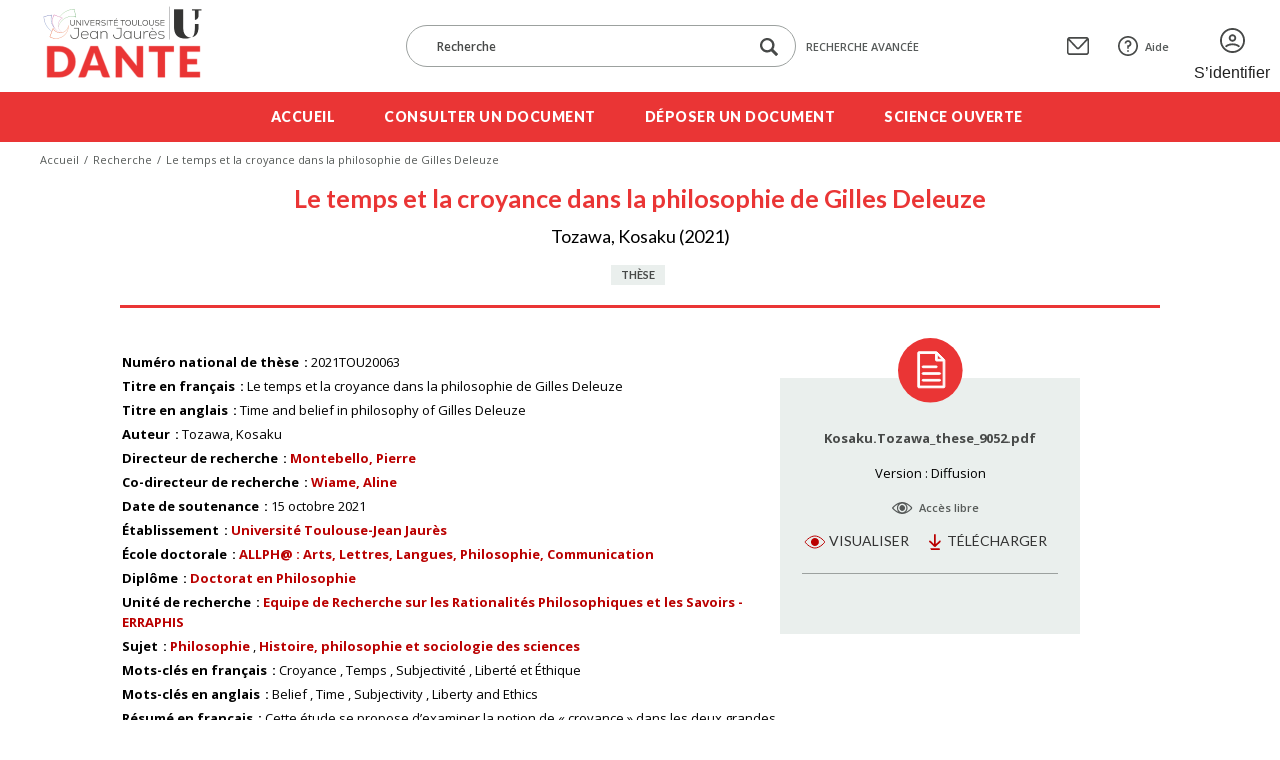

--- FILE ---
content_type: text/html; charset=UTF-8
request_url: https://dante.univ-tlse2.fr/s/fr/item/13096
body_size: 9441
content:
<!DOCTYPE html><html lang="fr">    <head>
        <meta charset="utf-8">
<meta name="viewport" content="width&#x3D;device-width,&#x20;initial-scale&#x3D;1">        <title>Le temps et la croyance dans la philosophie de Gilles Deleuze · Dante · Dante</title>        <meta name="theme-color" content="#000"/>
        <meta name="apple-mobile-web-app-status-bar-style" content="#000"/>
        <link rel="icon shortcut" type="image/png" href="/themes/dante/asset/img/logo/favicon.png"/>
                <link rel="icon">
<link href="https&#x3A;&#x2F;&#x2F;fonts.googleapis.com&#x2F;css2&#x3F;family&#x3D;Lato&#x3A;wght&#x40;400&#x3B;700&#x3B;900&amp;family&#x3D;Open&#x2B;Sans&#x3A;ital,wght&#x40;0,400&#x3B;0,600&#x3B;0,700&#x3B;1,400&#x3B;1,600&#x3B;1,800&amp;display&#x3D;swap" media="screen" rel="stylesheet" type="text&#x2F;css">
<link href="&#x2F;application&#x2F;asset&#x2F;vendor&#x2F;chosen-js&#x2F;chosen.min.css&#x3F;v&#x3D;4.1.1" media="screen" rel="stylesheet" type="text&#x2F;css">
<link href="&#x2F;application&#x2F;asset&#x2F;css&#x2F;iconfonts.css&#x3F;v&#x3D;4.1.1" media="screen" rel="stylesheet" type="text&#x2F;css">
<link href="&#x2F;themes&#x2F;dante&#x2F;asset&#x2F;css&#x2F;omeka.css&#x3F;v&#x3D;3.4.15-dante" media="screen" rel="stylesheet" type="text&#x2F;css">
<link href="&#x2F;modules&#x2F;AdvancedSearch&#x2F;asset&#x2F;css&#x2F;search.css&#x3F;v&#x3D;3.4.54" media="screen" rel="stylesheet" type="text&#x2F;css">
<link href="&#x2F;modules&#x2F;DataTypeRdf&#x2F;asset&#x2F;css&#x2F;data-type-rdf-fix.css&#x3F;v&#x3D;3.4.14" media="screen" rel="stylesheet" type="text&#x2F;css">
<link href="&#x2F;themes&#x2F;dante&#x2F;asset&#x2F;css&#x2F;styles.css&#x3F;v&#x3D;3.4.15-dante" media="screen" rel="stylesheet" type="text&#x2F;css">
<link href="&#x2F;themes&#x2F;dante&#x2F;asset&#x2F;css&#x2F;custom.css&#x3F;v&#x3D;3.4.15-dante" media="screen" rel="stylesheet" type="text&#x2F;css">        <style type="text/css" media="screen">
<!--
li a.logoutlink { display:none; }
-->
</style>                            <style>
                a.logo-header { background-image: url(https://dante.univ-tlse2.fr/files/asset/39ed04546c765936a44daa21f7068914755d6380.png); }
            </style>
                <script  src="https&#x3A;&#x2F;&#x2F;code.jquery.com&#x2F;jquery-3.6.2.min.js"></script>
<script  defer="defer" src="&#x2F;modules&#x2F;AdvancedSearch&#x2F;asset&#x2F;js&#x2F;global.js&#x3F;v&#x3D;3.4.54"></script>
<script  defer="defer" src="&#x2F;application&#x2F;asset&#x2F;vendor&#x2F;chosen-js&#x2F;chosen.jquery.min.js&#x3F;v&#x3D;4.1.1"></script>
<script  defer="defer" src="&#x2F;modules&#x2F;Common&#x2F;asset&#x2F;vendor&#x2F;jquery-autocomplete&#x2F;jquery.autocomplete.min.js&#x3F;v&#x3D;3.4.74"></script>
<script  defer="defer" src="&#x2F;modules&#x2F;AdvancedSearch&#x2F;asset&#x2F;js&#x2F;search.js&#x3F;v&#x3D;3.4.54"></script>
<script  defer="defer" src="&#x2F;themes&#x2F;dante&#x2F;asset&#x2F;js&#x2F;top.js&#x3F;v&#x3D;3.4.15-dante"></script>
<script  defer="defer" src="&#x2F;themes&#x2F;dante&#x2F;asset&#x2F;js&#x2F;scripts.js&#x3F;v&#x3D;3.4.15-dante"></script>    <!-- Matomo -->
<script>
  var _paq = window._paq = window._paq || [];
  /* tracker methods like "setCustomDimension" should be called before "trackPageView" */
  _paq.push(['trackPageView']);
  _paq.push(['enableLinkTracking']);
  (function() {
    var u="https://sumatra.univ-tlse2.fr/";
    _paq.push(['setTrackerUrl', u+'matomo.php']);
    _paq.push(['setSiteId', '96']);
    var d=document, g=d.createElement('script'), s=d.getElementsByTagName('script')[0];
    g.async=true; g.src=u+'matomo.js'; s.parentNode.insertBefore(g,s);
  })();
</script>
<!-- End Matomo Code --></head>
    <body class="item&#x20;resource&#x20;show&#x20;body-inner">                <header>
            <div class="header-top content-with-margin">
                <div class="hamburger-parent">
                    <div class="hamburger">
                        <a href="#" class="c-hamburger c-hamburger--htx open-header-menu">
                            <span>Toggle menu</span>
                        </a>
                    </div>
                </div>
                <a href="/s/fr" class="site-title logo-header" title=Dante></a>
                <div class="search-form-mask">
                    
<div class="search-form-parent">
    <form method="GET" id="form-search-simple" class="search-form&#x20;form-search&#x20;form-search-simple&#x20;search-form" action="&#x2F;s&#x2F;fr&#x2F;recherche">        <div class="form-input-and-buttons">
            <input type="search" name="q" placeholder="Recherche" aria-label="Recherche" class="&#x20;autosuggest&#x20;search-text" data-autosuggest-url="&#x2F;s&#x2F;fr&#x2F;recherche&#x2F;suggest" value="">            <div class="form-buttons">
                <button type="submit" class="icon-search-btn" aria-label="Lancer la recherche dans le corpus">
                    <span class="icon-loupe"></span>
                </button>
                            </div>
        </div>
    </form>        <a href="/s/fr/recherche" class="advanced-search-link">
        Recherche avancée    </a>
</div>
                </div>
                <div class="header-top-links">
                    <a href="" class="search-menu-toggle"><span>Menu recherche</span></a>
                                        <a href="&#x2F;s&#x2F;fr&#x2F;page&#x2F;contact" class="contact-link"><span>Contact</span></a>
                                                            <a href="&#x2F;s&#x2F;fr&#x2F;page&#x2F;aide" class="support-link"><span>Aide</span></a>
                                                            <a href="/s/fr/guest/login" class="login-link"><span>S’identifier</span></a>
                                    </div>
            </div>
            <div class="header-bottom">
                <ul class="content-with-margin">
    <li>
        <a href="&#x2F;s&#x2F;fr&#x2F;page&#x2F;accueil">Accueil</a>
    </li>
    <li>
        <a href="&#x2F;s&#x2F;fr&#x2F;recherche">Consulter un document</a>
    </li>
    <li>
        <a href="&#x2F;s&#x2F;fr&#x2F;guest&#x2F;login&#x3F;redirect&#x3D;&#x2F;s&#x2F;fr&#x2F;contribution&#x2F;add">Déposer un document</a>
    </li>
    <li>
        <a href="&#x2F;s&#x2F;fr&#x2F;page&#x2F;science-ouverte">Science ouverte</a>
    </li>
</ul>            </div>
        </header>
                <nav class="breadcrumbs content-with-margin">
            <nav class="breadcrumbs content-with-margin">
    <ul>
        <li><a href="/s/fr">Accueil</a></li>
        <li><a href="/s/fr/recherche">Recherche</a></li>
        <li><span>Le temps et la croyance dans la philosophie de Gilles Deleuze</span></li>
    </ul>
</nav>        </nav>
                        <main id="content" role="main" class="content-with-margin item-content">
            
<div class="content">

    
    <div class="item-content-header">
        <h1><span class="title">Le temps et la croyance dans la philosophie de Gilles Deleuze</span></h1>        <ul class="authors-and-date">Tozawa, Kosaku (2021)</ul>
        <div class="document-type-and-access">
            <div class="document-type">Thèse</div>
                    </div>
    </div>

    <div class="resource-metadata-and-document-parts">
        <ul class="resource-metadata">
            
<dl>
    <div class="property">
        <dt>
        Numéro national de thèse                </dt>
                                <dd class="value literal" lang="">
                        <span class="value-content">2021TOU20063</span>
                                            </dd>
            </div>
    <div class="property">
        <dt>
        Titre en français                </dt>
                                <dd class="value literal" lang="fra">
                        <span class="value-content">Le temps et la croyance dans la philosophie de Gilles Deleuze</span>
                                            </dd>
            </div>
    <div class="property">
        <dt>
        Titre en anglais                </dt>
                                <dd class="value literal" lang="eng">
                        <span class="value-content">Time and belief in philosophy of Gilles Deleuze</span>
                                            </dd>
            </div>
    <div class="property">
        <dt>
        Auteur                </dt>
                                <dd class="value literal" lang="">
                        <span class="value-content">Tozawa, Kosaku</span>
                                            </dd>
            </div>
    <div class="property">
        <dt>
        Directeur de recherche                </dt>
                                <dd class="value literal" lang="">
                        <span class="value-content"><a class="metadata-search-link" href="&#x2F;s&#x2F;fr&#x2F;recherche&#x3F;filter&#x25;5B0&#x25;5D&#x25;5Bfield&#x25;5D&#x3D;dante&#x3A;directeur&amp;filter&#x25;5B0&#x25;5D&#x25;5Btype&#x25;5D&#x3D;eq&amp;filter&#x25;5B0&#x25;5D&#x25;5Bval&#x25;5D&#x3D;Montebello,&#x25;20Pierre">Montebello, Pierre</a></span>
                                            </dd>
            </div>
    <div class="property">
        <dt>
        Co-directeur de recherche                </dt>
                                <dd class="value literal" lang="">
                        <span class="value-content"><a class="metadata-search-link" href="&#x2F;s&#x2F;fr&#x2F;recherche&#x3F;filter&#x25;5B0&#x25;5D&#x25;5Bfield&#x25;5D&#x3D;dante&#x3A;codirecteur&amp;filter&#x25;5B0&#x25;5D&#x25;5Btype&#x25;5D&#x3D;eq&amp;filter&#x25;5B0&#x25;5D&#x25;5Bval&#x25;5D&#x3D;Wiame,&#x25;20Aline">Wiame, Aline</a></span>
                                            </dd>
            </div>
    <div class="property">
        <dt>
        Date de soutenance                </dt>
                                <dd class="value numeric:timestamp" lang="">
                        <span class="value-content">15 octobre 2021</span>
                                            </dd>
            </div>
    <div class="property">
        <dt>
        Établissement                </dt>
                                <dd class="value literal" lang="">
                        <span class="value-content"><a class="metadata-search-link" href="&#x2F;s&#x2F;fr&#x2F;recherche&#x3F;filter&#x25;5B0&#x25;5D&#x25;5Bfield&#x25;5D&#x3D;dante&#x3A;etablissement&amp;filter&#x25;5B0&#x25;5D&#x25;5Btype&#x25;5D&#x3D;eq&amp;filter&#x25;5B0&#x25;5D&#x25;5Bval&#x25;5D&#x3D;Universit&#x25;C3&#x25;A9&#x25;20Toulouse-Jean&#x25;20Jaur&#x25;C3&#x25;A8s">Université Toulouse-Jean Jaurès</a></span>
                                            </dd>
            </div>
    <div class="property">
        <dt>
        École doctorale                </dt>
                                <dd class="value resource items customvocab:9" lang="">
                        <span class="value-content"><a class="metadata-search-link" href="&#x2F;s&#x2F;fr&#x2F;recherche&#x3F;filter&#x25;5B0&#x25;5D&#x25;5Bfield&#x25;5D&#x3D;dante&#x3A;ecoleDoctorale&amp;filter&#x25;5B0&#x25;5D&#x25;5Btype&#x25;5D&#x3D;res&amp;filter&#x25;5B0&#x25;5D&#x25;5Bval&#x25;5D&#x3D;30932">ALLPH@ : Arts, Lettres, Langues, Philosophie, Communication</a></span>
                                            </dd>
            </div>
    <div class="property">
        <dt>
        Diplôme                </dt>
                                <dd class="value resource items customvocab:3" lang="">
                        <span class="value-content"><a class="metadata-search-link" href="&#x2F;s&#x2F;fr&#x2F;recherche&#x3F;filter&#x25;5B0&#x25;5D&#x25;5Bfield&#x25;5D&#x3D;bibo&#x3A;degree&amp;filter&#x25;5B0&#x25;5D&#x25;5Btype&#x25;5D&#x3D;res&amp;filter&#x25;5B0&#x25;5D&#x25;5Bval&#x25;5D&#x3D;31348">Doctorat en Philosophie</a></span>
                                            </dd>
            </div>
    <div class="property">
        <dt>
        Unité de recherche                </dt>
                                <dd class="value resource items customvocab:10" lang="">
                        <span class="value-content"><a class="metadata-search-link" href="&#x2F;s&#x2F;fr&#x2F;recherche&#x3F;filter&#x25;5B0&#x25;5D&#x25;5Bfield&#x25;5D&#x3D;dante&#x3A;uniteRecherche&amp;filter&#x25;5B0&#x25;5D&#x25;5Btype&#x25;5D&#x3D;res&amp;filter&#x25;5B0&#x25;5D&#x25;5Bval&#x25;5D&#x3D;31667">Equipe de Recherche sur les Rationalités Philosophiques et les Savoirs - ERRAPHIS</a></span>
                                            </dd>
            </div>
    <div class="property">
        <dt>
        Sujet                </dt>
                                <dd class="value resource items customvocab:4" lang="">
                        <span class="value-content"><a class="metadata-search-link" href="&#x2F;s&#x2F;fr&#x2F;recherche&#x3F;filter&#x25;5B0&#x25;5D&#x25;5Bfield&#x25;5D&#x3D;dcterms&#x3A;subject&amp;filter&#x25;5B0&#x25;5D&#x25;5Btype&#x25;5D&#x3D;res&amp;filter&#x25;5B0&#x25;5D&#x25;5Bval&#x25;5D&#x3D;31529">Philosophie</a></span>
                                            </dd>
                        <dd class="value resource items customvocab:4" lang="">
                        <span class="value-content"><a class="metadata-search-link" href="&#x2F;s&#x2F;fr&#x2F;recherche&#x3F;filter&#x25;5B0&#x25;5D&#x25;5Bfield&#x25;5D&#x3D;dcterms&#x3A;subject&amp;filter&#x25;5B0&#x25;5D&#x25;5Btype&#x25;5D&#x3D;res&amp;filter&#x25;5B0&#x25;5D&#x25;5Bval&#x25;5D&#x3D;31633">Histoire, philosophie et sociologie des sciences</a></span>
                                            </dd>
            </div>
    <div class="property">
        <dt>
        Mots-clés en français                </dt>
                                <dd class="value literal" lang="fra">
                        <span class="value-content">Croyance</span>
                                            </dd>
                        <dd class="value literal" lang="fra">
                        <span class="value-content">Temps</span>
                                            </dd>
                        <dd class="value literal" lang="fra">
                        <span class="value-content">Subjectivité</span>
                                            </dd>
                        <dd class="value literal" lang="fra">
                        <span class="value-content">Liberté et Éthique</span>
                                            </dd>
            </div>
    <div class="property">
        <dt>
        Mots-clés en anglais                </dt>
                                <dd class="value literal" lang="eng">
                        <span class="value-content">Belief</span>
                                            </dd>
                        <dd class="value literal" lang="eng">
                        <span class="value-content">Time</span>
                                            </dd>
                        <dd class="value literal" lang="eng">
                        <span class="value-content">Subjectivity</span>
                                            </dd>
                        <dd class="value literal" lang="eng">
                        <span class="value-content">Liberty and Ethics</span>
                                            </dd>
            </div>
    <div class="property">
        <dt>
        Résumé en français                </dt>
                                <dd class="value literal" lang="fra">
                        <span class="value-content">Cette étude se propose d’examiner la notion de « croyance » dans les deux grandes œuvres de Gilles Deleuze, Différence et Répétition et les deux tomes de Cinéma, et de mettre en lumière des problèmes fondamentaux autour de cette notion. En lisant attentivement ces deux ouvrages, nous essayerons de préciser le sens ou la position de la « croyance » dans la philosophie deleuzienne. Notre recherche s’ articule autour de trois aspects de la « croyance » : le temps, la subjectivité et la liberté. Et à travers ces considérations, nous arrivons à une éthique particulière. À propos du temps, c’est une clef pour préciser la nature de la « croyance » dans la philosophie deleuzienne. C’est parce que Deleuze a forgé cette notion à travers sa propre théorie du temps. En examinant les arguments de Deleuze sur le temps, nous voudrions répondre à la question : qu’est-ce que la « croyance » deleuzienne ? Ensuite, à propos de la subjectivité, nous voudrions aborder la question : qui porte cette « croyance » ? À première vue, cette question peut sembler étrange. Cependant, à la lumière de la nature de la « croyance » deleuzienne, nous verrons que c’est cette question qui nous conduit au cœur de la pensée de Deleuze autour de la notion de « croyance ». À propos de la liberté, nous rencontrons une liberté qui n’est pas la nôtre. C’est dire qu’il ne s’agit pas d’un libre arbitre ou d’une liberté de choix arbitraire pour Deleuze. C’est au-delà ou en deçà de notre existence qu’il trouve place pour parler de liberté. Mais en même temps, il parle de la possibilité de jouir de cette liberté. Et, ce qui nous donne cette possibilité est la « croyance » au sens deleuzien. À la fin, à travers ces considérations, nous rencontrerons une éthique étrange. C’est une éthique qui se présente seulement dans la « croyance ». Lorsque nous arrivons à ce stade, nous comprendrons l’importance et la fécondité de la notion de « croyance » dans la philosophie deleuzienne.</span>
                                            </dd>
            </div>
    <div class="property">
        <dt>
        Résumé en anglais                </dt>
                                <dd class="value literal" lang="eng">
                        <span class="value-content">This study examine the notion of “belief” in Gilles Deleuze’s two major works, Difference and Repetition and the two volumes of Cinema, and will highlight fundamental issues surrounding this notion. By carefully reading these two works, we will try to clarify the meaning and position of “belief” in Deleuzean philosophy. Our research focus on three aspects of “belief”: time, subjectivity and freedom. And, through these considerations, we arrive at a particular ethics. With regard to time, it is a key to clarify the nature of “belief” in Deleuzian philosophy. This is because Deleuze forged this notion through his own theory of time. By examining Deleuze&#039;s arguments about time, we would like to think about the question: what is Deleuzian “belief” addressed to? Then, in relation to subjectivity, we would like to address the question: who carries this “belief”? At first sight, this question may seem strange. However, in light of the nature of Deleuzian “belief”, we see that it is this question that leads us to the heart of Deleuze&#039;s thinking around the notion of “belief”. With regard to freedom, we encounter freedom that is not our own. That is to say, it is not free will or the freedom of arbitrary choice for Deleuze. It is beyond or below our existence that he finds the possibility of freedom. But at the same time, he talks about the possibility of enjoying this freedom for us. And what gives us this possibility is “belief” in the Deleuzian sense. In the end, through these considerations, we encounter a strange ethics. It is the ethics that presents itself only in “belief”. When we arrive at this point, we understand the importance and fruitfulness of the notion of “belief” in Deleuzian philosophy.</span>
                                            </dd>
            </div>
    <div class="property">
        <dt>
        Accès au document                </dt>
                                <dd class="value customvocab:6" lang="">
                        <span class="value-content">Accès libre</span>
                                            </dd>
            </div>
</dl>
                                            </ul>
        <aside class="aside-document-parts">
            <div class="aside-content">
                                <ul class="media-list">
                                                            <li class="document-parts">
                        <span class="document-part-name">Kosaku.Tozawa_these_9052.pdf</span>
                                                <div class="document-part-name document-version">Version : <span class="dante-version">Diffusion</span></div>
                                                <div class="document-access access-free">Accès libre</div>
                        <div class="document-edition">

                            
                            <ul class="form-buttons">
                                                                <li><a href="https://dante.univ-tlse2.fr/files/original/f5372cb80e436d98d3a1ba4bc33772fc839f90c8.pdf" class="form-button preview-button">Visualiser</a></li>
                                <li><a href="https://dante.univ-tlse2.fr/files/original/f5372cb80e436d98d3a1ba4bc33772fc839f90c8.pdf" class="form-button download-button" download="Kosaku.Tozawa_these_9052.pdf" target="_self">Télécharger</a></li>
                                                            </ul>

                            
                        </div>
                    </li>
                                    </ul>
                            </div>
        </aside>
    </div>

    <div class="item-reference">
        <h3>Citation bibliographique</h3>
        <p><span class="dcterms-creator">Tozawa, Kosaku</span> (<span class="dcterms:created">2021</span>), <span class="document-title dcterms-title">Le temps et la croyance dans la philosophie de Gilles Deleuze</span> [<span class="dcterms-type">Thèse</span>]</p>
    </div>

    <script type="application/ld+json">{"@context":"https:\/\/dante.univ-tlse2.fr\/api-context","@id":"https:\/\/dante.univ-tlse2.fr\/api\/items\/13096","@type":["o:Item","bibo:Thesis"],"o:id":13096,"o:is_public":true,"o:owner":{"@id":"https:\/\/dante.univ-tlse2.fr\/api\/users\/51196","o:id":51196},"o:resource_class":{"@id":"https:\/\/dante.univ-tlse2.fr\/api\/resource_classes\/88","o:id":88},"o:resource_template":{"@id":"https:\/\/dante.univ-tlse2.fr\/api\/resource_templates\/2","o:id":2},"o:thumbnail":null,"o:title":"Le temps et la croyance dans la philosophie de Gilles Deleuze","thumbnail_display_urls":{"large":"https:\/\/dante.univ-tlse2.fr\/themes\/dante\/asset\/thumbnails\/default.png","medium":"https:\/\/dante.univ-tlse2.fr\/themes\/dante\/asset\/thumbnails\/default.png","square":"https:\/\/dante.univ-tlse2.fr\/themes\/dante\/asset\/thumbnails\/default.png"},"o:created":{"@value":"2022-03-23T09:28:42+00:00","@type":"http:\/\/www.w3.org\/2001\/XMLSchema#dateTime"},"o:modified":{"@value":"2025-04-18T15:49:49+00:00","@type":"http:\/\/www.w3.org\/2001\/XMLSchema#dateTime"},"o:primary_media":{"@id":"https:\/\/dante.univ-tlse2.fr\/api\/media\/25823","o:id":25823},"o:media":[{"@id":"https:\/\/dante.univ-tlse2.fr\/api\/media\/25823","o:id":25823}],"o:item_set":[],"o:site":[{"@id":"https:\/\/dante.univ-tlse2.fr\/api\/sites\/1","o:id":1},{"@id":"https:\/\/dante.univ-tlse2.fr\/api\/sites\/2","o:id":2}],"bibo:identifier":[{"type":"literal","property_id":98,"property_label":"identifier","is_public":true,"@value":"2021TOU20063"}],"dcterms:title":[{"type":"literal","property_id":1,"property_label":"Title","is_public":true,"@value":"Le temps et la croyance dans la philosophie de Gilles Deleuze","@language":"fra"},{"type":"literal","property_id":1,"property_label":"Title","is_public":true,"@value":"Time and belief in philosophy of Gilles Deleuze","@language":"eng"}],"dcterms:creator":[{"type":"literal","property_id":2,"property_label":"Creator","is_public":true,"@value":"Tozawa, Kosaku"}],"dante:directeur":[{"type":"literal","property_id":265,"property_label":"Directeur de recherche","is_public":true,"@value":"Montebello, Pierre"}],"dante:codirecteur":[{"type":"literal","property_id":263,"property_label":"Co-directeur de recherche","is_public":true,"@value":"Wiame, Aline"}],"dcterms:date":[{"type":"numeric:timestamp","property_id":7,"property_label":"Date","is_public":true,"@value":"2021-10-15","@type":"http:\/\/www.w3.org\/2001\/XMLSchema#date"}],"dante:etablissement":[{"type":"literal","property_id":267,"property_label":"\u00c9tablissement","is_public":true,"@value":"Universit\u00e9 Toulouse-Jean Jaur\u00e8s"}],"dante:ecoleDoctorale":[{"type":"customvocab:9","property_id":266,"property_label":"\u00c9cole doctorale","is_public":true,"@id":"https:\/\/dante.univ-tlse2.fr\/api\/items\/30932","value_resource_id":30932,"value_resource_name":"items","url":"\/s\/fr\/item\/30932","display_title":"ALLPH@ : Arts, Lettres, Langues, Philosophie, Communication"}],"bibo:degree":[{"type":"customvocab:3","property_id":63,"property_label":"degree","is_public":true,"@id":"https:\/\/dante.univ-tlse2.fr\/api\/items\/31348","value_resource_id":31348,"value_resource_name":"items","url":"\/s\/fr\/item\/31348","display_title":"Doctorat en Philosophie"}],"dante:uniteRecherche":[{"type":"customvocab:10","property_id":274,"property_label":"Unit\u00e9 de recherche","is_public":true,"@id":"https:\/\/dante.univ-tlse2.fr\/api\/items\/31667","value_resource_id":31667,"value_resource_name":"items","url":"\/s\/fr\/item\/31667","display_title":"Equipe de Recherche sur les Rationalit\u00e9s Philosophiques et les Savoirs - ERRAPHIS"}],"dcterms:subject":[{"type":"customvocab:4","property_id":3,"property_label":"Subject","is_public":true,"@id":"https:\/\/dante.univ-tlse2.fr\/api\/items\/31529","value_resource_id":31529,"value_resource_name":"items","url":"\/s\/fr\/item\/31529","display_title":"Philosophie"},{"type":"customvocab:4","property_id":3,"property_label":"Subject","is_public":true,"@id":"https:\/\/dante.univ-tlse2.fr\/api\/items\/31633","value_resource_id":31633,"value_resource_name":"items","url":"\/s\/fr\/item\/31633","display_title":"Histoire, philosophie et sociologie des sciences"}],"curation:tag":[{"type":"literal","property_id":250,"property_label":"Tag","is_public":true,"@value":"Croyance","@language":"fra"},{"type":"literal","property_id":250,"property_label":"Tag","is_public":true,"@value":"Temps","@language":"fra"},{"type":"literal","property_id":250,"property_label":"Tag","is_public":true,"@value":"Subjectivit\u00e9","@language":"fra"},{"type":"literal","property_id":250,"property_label":"Tag","is_public":true,"@value":"Libert\u00e9 et \u00c9thique","@language":"fra"},{"type":"literal","property_id":250,"property_label":"Tag","is_public":true,"@value":"Belief","@language":"eng"},{"type":"literal","property_id":250,"property_label":"Tag","is_public":true,"@value":"Time","@language":"eng"},{"type":"literal","property_id":250,"property_label":"Tag","is_public":true,"@value":"Subjectivity","@language":"eng"},{"type":"literal","property_id":250,"property_label":"Tag","is_public":true,"@value":"Liberty and Ethics","@language":"eng"}],"dcterms:abstract":[{"type":"literal","property_id":19,"property_label":"Abstract","is_public":true,"@value":"Cette \u00e9tude se propose d\u2019examiner la notion de \u00ab croyance \u00bb dans les deux grandes \u0153uvres de Gilles Deleuze, Diff\u00e9rence et R\u00e9p\u00e9tition et les deux tomes de Cin\u00e9ma, et de mettre en lumi\u00e8re des probl\u00e8mes fondamentaux autour de cette notion. En lisant attentivement ces deux ouvrages, nous essayerons de pr\u00e9ciser le sens ou la position de la \u00ab croyance \u00bb dans la philosophie deleuzienne. Notre recherche s\u2019 articule autour de trois aspects de la \u00ab croyance \u00bb : le temps, la subjectivit\u00e9 et la libert\u00e9. Et \u00e0 travers ces consid\u00e9rations, nous arrivons \u00e0 une \u00e9thique particuli\u00e8re. \u00c0 propos du temps, c\u2019est une clef pour pr\u00e9ciser la nature de la \u00ab croyance \u00bb dans la philosophie deleuzienne. C\u2019est parce que Deleuze a forg\u00e9 cette notion \u00e0 travers sa propre th\u00e9orie du temps. En examinant les arguments de Deleuze sur le temps, nous voudrions r\u00e9pondre \u00e0 la question : qu\u2019est-ce que la \u00ab croyance \u00bb deleuzienne ? Ensuite, \u00e0 propos de la subjectivit\u00e9, nous voudrions aborder la question : qui porte cette \u00ab croyance \u00bb ? \u00c0 premi\u00e8re vue, cette question peut sembler \u00e9trange. Cependant, \u00e0 la lumi\u00e8re de la nature de la \u00ab croyance \u00bb deleuzienne, nous verrons que c\u2019est cette question qui nous conduit au c\u0153ur de la pens\u00e9e de Deleuze autour de la notion de \u00ab croyance \u00bb. \u00c0 propos de la libert\u00e9, nous rencontrons une libert\u00e9 qui n\u2019est pas la n\u00f4tre. C\u2019est dire qu\u2019il ne s\u2019agit pas d\u2019un libre arbitre ou d\u2019une libert\u00e9 de choix arbitraire pour Deleuze. C\u2019est au-del\u00e0 ou en de\u00e7\u00e0 de notre existence qu\u2019il trouve place pour parler de libert\u00e9. Mais en m\u00eame temps, il parle de la possibilit\u00e9 de jouir de cette libert\u00e9. Et, ce qui nous donne cette possibilit\u00e9 est la \u00ab croyance \u00bb au sens deleuzien. \u00c0 la fin, \u00e0 travers ces consid\u00e9rations, nous rencontrerons une \u00e9thique \u00e9trange. C\u2019est une \u00e9thique qui se pr\u00e9sente seulement dans la \u00ab croyance \u00bb. Lorsque nous arrivons \u00e0 ce stade, nous comprendrons l\u2019importance et la f\u00e9condit\u00e9 de la notion de \u00ab croyance \u00bb dans la philosophie deleuzienne.","@language":"fra"},{"type":"literal","property_id":19,"property_label":"Abstract","is_public":true,"@value":"This study examine the notion of \u201cbelief\u201d in Gilles Deleuze\u2019s two major works, Difference and Repetition and the two volumes of Cinema, and will highlight fundamental issues surrounding this notion. By carefully reading these two works, we will try to clarify the meaning and position of \u201cbelief\u201d in Deleuzean philosophy. Our research focus on three aspects of \u201cbelief\u201d: time, subjectivity and freedom. And, through these considerations, we arrive at a particular ethics. With regard to time, it is a key to clarify the nature of \u201cbelief\u201d in Deleuzian philosophy. This is because Deleuze forged this notion through his own theory of time. By examining Deleuze's arguments about time, we would like to think about the question: what is Deleuzian \u201cbelief\u201d addressed to? Then, in relation to subjectivity, we would like to address the question: who carries this \u201cbelief\u201d? At first sight, this question may seem strange. However, in light of the nature of Deleuzian \u201cbelief\u201d, we see that it is this question that leads us to the heart of Deleuze's thinking around the notion of \u201cbelief\u201d. With regard to freedom, we encounter freedom that is not our own. That is to say, it is not free will or the freedom of arbitrary choice for Deleuze. It is beyond or below our existence that he finds the possibility of freedom. But at the same time, he talks about the possibility of enjoying this freedom for us. And what gives us this possibility is \u201cbelief\u201d in the Deleuzian sense. In the end, through these considerations, we encounter a strange ethics. It is the ethics that presents itself only in \u201cbelief\u201d. When we arrive at this point, we understand the importance and fruitfulness of the notion of \u201cbelief\u201d in Deleuzian philosophy.","@language":"eng"}],"curation:access":[{"type":"customvocab:6","property_id":243,"property_label":"Access","is_public":true,"@value":"Acc\u00e8s libre"}]}</script><span class="Z3988" title="ctx_ver=Z39.88-2004&rft_val_fmt=info%3Aofi%2Ffmt%3Akev%3Amtx%3Adc&rfr_id=info%3Asid%2Fomeka.org%3Agenerator&rft.title=Le+temps+et+la+croyance+dans+la+philosophie+de+Gilles+Deleuze&rft.description=Cette+%C3%A9tude+se+propose+d%E2%80%99examiner+la+notion+de+%C2%AB+croyance+%C2%BB+dans+les+deux+grandes+%C5%93uvres+de+Gilles+Deleuze%2C+Diff%C3%A9rence+et+R%C3%A9p%C3%A9tition+et+les+deux+tomes+de+Cin%C3%A9ma%2C+et+de+mettre+en+lumi%C3%A8re+des+probl%C3%A8mes+fondamentaux+autour+de+cette+notion.+En+lisant+attentivement+ces+deux+ouvrages%2C+nous+essayerons+de+pr%C3%A9ciser+le+sens+ou+la+position+de+la+%C2%AB+croyance+%C2%BB+dans+la+philosophie+deleuzienne.+Notre+recherche+s%E2%80%99+articule+autour+de+trois+aspects+de+la+%C2%AB+croyance+%C2%BB+%3A+le+temps%2C+la+subjectivit%C3%A9+et+la+libert%C3%A9.+Et+%C3%A0+travers+ces+consid%C3%A9rations%2C+nous+arrivons+%C3%A0+une+%C3%A9thique+particuli%C3%A8re.+%C3%80+propos+du+temps%2C+c%E2%80%99est+une+clef+pour+pr%C3%A9ciser+la+nature+de+la+%C2%AB+croyance+%C2%BB+dans+la+philosophie+deleuzienne.+C%E2%80%99est+parce+que+Deleuze+a+forg%C3%A9+cette+notion+%C3%A0+travers+sa+propre+th%C3%A9orie+du+temps.+En+examinant+les+arguments+de+Deleuze+sur+le+temps%2C+nous+voudrions+r%C3%A9pondre+%C3%A0+la+question+%3A+qu%E2%80%99est-ce+que+la+%C2%AB+croyance+%C2%BB+deleuzienne+%3F+Ensuite%2C+%C3%A0+propos+de+la+subjectivit%C3%A9%2C+nous+voudrions+aborder+la+question+%3A+qui+porte+cette+%C2%AB+croyance+%C2%BB+%3F+%C3%80+premi%C3%A8re+vue%2C+cette+question+peut+sembler+%C3%A9trange.+Cependant%2C+%C3%A0+la+lumi%C3%A8re+de+la+nature+de+la+%C2%AB+croyance+%C2%BB+deleuzienne%2C+nous+verrons+que+c%E2%80%99est+cette+question+qui+nous+conduit+au+c%C5%93ur+de+la+pens%C3%A9e+de+Deleuze+autour+de+la+notion+de+%C2%AB+croyance+%C2%BB.+%C3%80+propos+de+la+libert%C3%A9%2C+nous+rencontrons+une+libert%C3%A9+qui+n%E2%80%99est+pas+la+n%C3%B4tre.+C%E2%80%99est+dire+qu%E2%80%99il+ne+s%E2%80%99agit+pas+d%E2%80%99un+libre+arbitre+ou+d%E2%80%99une+libert%C3%A9+de+choix+arbitraire+pour+Deleuze.+C%E2%80%99est+au-del%C3%A0+ou+en+de%C3%A7%C3%A0+de+notre+existence+qu%E2%80%99il+trouve+place+pour+parler+de+libert%C3%A9.+Mais+en+m%C3%AAme+temps%2C+il+parle+de+la+possibilit%C3%A9+de+jouir+de+cette+libert%C3%A9.+Et%2C+ce+qui+nous+donne+cette+possibilit%C3%A9+est+la+%C2%AB+croyance+%C2%BB+au+sens+deleuzien.+%C3%80+la+fin%2C+%C3%A0+travers+ces+consid%C3%A9rations%2C+nous+rencontrerons+une+%C3%A9thique+%C3%A9trange.+C%E2%80%99est+une+%C3%A9thique+qui+se+pr%C3%A9sente+seulement+dans+la+%C2%AB+croyance+%C2%BB.+Lorsque+nous+arrivons+%C3%A0+ce+stade%2C+nous+comprendrons+l%E2%80%99importance+et+la+f%C3%A9condit%C3%A9+de+la+notion+de+%C2%AB+croyance+%C2%BB+dans+la+philosophie+deleuzienne.&rft.type=Thesis&rft.identifier=https%3A%2F%2Fdante.univ-tlse2.fr%2Fs%2Ffr%2Fitem%2F13096"></span>
</div>
        </main>
        <footer id="footer" class="content-with-padding" aria-label="Footer navigation" role="navigation">
            <ul>
<li><a href="&#x2F;s&#x2F;fr&#x2F;page&#x2F;mentions-legales">Mentions légales</a></li>
<li><a href="&#x2F;s&#x2F;fr&#x2F;page&#x2F;conditions-de-reutilisation">Conditions de réutilisation</a></li>
<li><a href="&#x2F;s&#x2F;fr&#x2F;page&#x2F;accessibilite">Accessibilité</a></li>
</ul>
            <a href="" class="cd-top footer-back-to-top"></a>
        </footer>
                
<dialog id="advanced-search-popup" class="advanced-search-popup">
    <div class="popup-scroll-content">
        <div class="advanced-search-popup-content">
            <div class="advanced-search-close close-popup-btn">
                <a href="#"></a>
            </div>
            <div class="advanced-search-form-parent">
                <h1>Recherche avancée</h1>
                                <ul class="form-buttons">
                                        <li><button type="reset" name="form-reset" id="search-reset" class="form-button&#x20;clear-button&#x20;form-search" form="form-search" value="">Effacer la recherche</button></li>
	                                                        <li><button type="submit" name="submit" id="search-submit" class="form-button&#x20;submit-button&#x20;form-search" form="form-search" value="">Valider</button></li>
                                    </ul>
                                <form method="GET" id="form-search" class="search-form&#x20;form-search&#x20;form-search&#x20;advanced-search-form&#x20;advanced-search-form" action="&#x2F;s&#x2F;fr&#x2F;recherche"><div class="field">
    <div class="field-meta">
        <label for="q">Recherche</label>            </div>
    <div class="inputs">
        <input type="search" name="q" placeholder="Recherche" aria-label="Search" class="autosuggest&#x20;advanced-search-text-input" data-autosuggest-url="&#x2F;s&#x2F;fr&#x2F;recherche&#x2F;suggest" value="">    </div>
    </div>
<div class="field">
    <div class="field-meta">
        <label for="dcterms_title_txt">Titre</label>            </div>
    <div class="inputs">
        <input type="text" name="dcterms_title_txt" value="">    </div>
    </div>
<div class="field">
    <div class="field-meta">
        <label for="dcterms_creator_txt">Auteur</label>            </div>
    <div class="inputs">
        <input type="text" name="dcterms_creator_txt" value="">    </div>
    </div>
<div class="field">
    <div class="field-meta">
        <label for="dcterms_subject_txt">Sujet</label>            </div>
    <div class="inputs">
        <input type="text" name="dcterms_subject_txt" value="">    </div>
    </div>
<fieldset name="filter" id="search-filters" class="search-filters-advanced" data-count-default="1" data-count-max="10"><legend> </legend>
<button type="button" name="plus" class="search-filter-action search-filter-plus add-value button" aria-label="Ajouter un filtre" value=""></button>
<legend hidden="hidden"></legend><fieldset class="filter" name="filter&#x5B;0&#x5D;"><select name="filter&#x5B;0&#x5D;&#x5B;join&#x5D;"><option value="and" selected>et</option>
<option value="or">ou</option>
<option value="not">sauf</option></select><select name="filter&#x5B;0&#x5D;&#x5B;field&#x5D;"><option value="dante_typeDiplome_txt" selected>Type de diplôme</option>
<option value="bibo_degree_txt">Diplôme</option>
<option value="dcterms_title_txt">Titre</option>
<option value="bibo_abstract_txt">Résumé</option>
<option value="dcterms_date_txt">Date de soutenance</option>
<option value="bibo_identifier_ss">Numéro national de thèse</option>
<option value="dcterms_creator_txt">Auteur</option>
<option value="dante_directeur_txt">Directeur de recherche</option>
<option value="dante_codirecteur_txt">Co-directeur</option>
<option value="dante_etablissementCotutelle_txt">Établissement de co-tutelle</option>
<option value="dante_ecoleDoctorale_txt">École doctorale</option>
<option value="dante_uniteRecherche_txt">Unité de recherche</option>
<option value="dante_ufrOuComposante_txt">UFR/Composante</option>
<option value="dante_theseConfidentielle_txt">Thèse confidentielle</option>
<option value="curation_tag_txt">Mots-clés</option>
<option value="dcterms_subject_txt">Sujets</option></select><select name="filter&#x5B;0&#x5D;&#x5B;type&#x5D;"><option value="eq">est exactement</option>
<option value="in" selected>contient</option>
<option value="sw">commence par</option>
<option value="ew">finit par</option></select><input type="text" name="filter&#x5B;0&#x5D;&#x5B;val&#x5D;" value=""><div class="field">
    <div class="field-meta">
        <label class="search-filter-action-label" for="filter&#x5B;0&#x5D;&#x5B;minus&#x5D;"> </label>            </div>
    <div class="inputs">
        <button type="button" name="filter&#x5B;0&#x5D;&#x5B;minus&#x5D;" class="search-filter-action&#x20;search-filter-minus&#x20;remove-value&#x20;button" aria-label="Remove&#x20;this&#x20;filter" value=""> </button>    </div>
    </div>
</fieldset><span data-template="&lt;fieldset&#x20;class&#x3D;&quot;filter&quot;&#x20;name&#x3D;&quot;filter&amp;&#x23;x5B&#x3B;__index__&amp;&#x23;x5D&#x3B;&quot;&gt;&lt;select&#x20;name&#x3D;&quot;filter&amp;&#x23;x5B&#x3B;__index__&amp;&#x23;x5D&#x3B;&amp;&#x23;x5B&#x3B;join&amp;&#x23;x5D&#x3B;&quot;&gt;&lt;option&#x20;value&#x3D;&quot;and&quot;&#x20;selected&gt;et&lt;&#x2F;option&gt;&#x0A;&lt;option&#x20;value&#x3D;&quot;or&quot;&gt;ou&lt;&#x2F;option&gt;&#x0A;&lt;option&#x20;value&#x3D;&quot;not&quot;&gt;sauf&lt;&#x2F;option&gt;&lt;&#x2F;select&gt;&lt;select&#x20;name&#x3D;&quot;filter&amp;&#x23;x5B&#x3B;__index__&amp;&#x23;x5D&#x3B;&amp;&#x23;x5B&#x3B;field&amp;&#x23;x5D&#x3B;&quot;&gt;&lt;option&#x20;value&#x3D;&quot;dante_typeDiplome_txt&quot;&#x20;selected&gt;Type&#x20;de&#x20;dipl&#xF4;me&lt;&#x2F;option&gt;&#x0A;&lt;option&#x20;value&#x3D;&quot;bibo_degree_txt&quot;&gt;Dipl&#xF4;me&lt;&#x2F;option&gt;&#x0A;&lt;option&#x20;value&#x3D;&quot;dcterms_title_txt&quot;&gt;Titre&lt;&#x2F;option&gt;&#x0A;&lt;option&#x20;value&#x3D;&quot;bibo_abstract_txt&quot;&gt;R&#xE9;sum&#xE9;&lt;&#x2F;option&gt;&#x0A;&lt;option&#x20;value&#x3D;&quot;dcterms_date_txt&quot;&gt;Date&#x20;de&#x20;soutenance&lt;&#x2F;option&gt;&#x0A;&lt;option&#x20;value&#x3D;&quot;bibo_identifier_ss&quot;&gt;Num&#xE9;ro&#x20;national&#x20;de&#x20;th&#xE8;se&lt;&#x2F;option&gt;&#x0A;&lt;option&#x20;value&#x3D;&quot;dcterms_creator_txt&quot;&gt;Auteur&lt;&#x2F;option&gt;&#x0A;&lt;option&#x20;value&#x3D;&quot;dante_directeur_txt&quot;&gt;Directeur&#x20;de&#x20;recherche&lt;&#x2F;option&gt;&#x0A;&lt;option&#x20;value&#x3D;&quot;dante_codirecteur_txt&quot;&gt;Co-directeur&lt;&#x2F;option&gt;&#x0A;&lt;option&#x20;value&#x3D;&quot;dante_etablissementCotutelle_txt&quot;&gt;&#xC9;tablissement&#x20;de&#x20;co-tutelle&lt;&#x2F;option&gt;&#x0A;&lt;option&#x20;value&#x3D;&quot;dante_ecoleDoctorale_txt&quot;&gt;&#xC9;cole&#x20;doctorale&lt;&#x2F;option&gt;&#x0A;&lt;option&#x20;value&#x3D;&quot;dante_uniteRecherche_txt&quot;&gt;Unit&#xE9;&#x20;de&#x20;recherche&lt;&#x2F;option&gt;&#x0A;&lt;option&#x20;value&#x3D;&quot;dante_ufrOuComposante_txt&quot;&gt;UFR&#x2F;Composante&lt;&#x2F;option&gt;&#x0A;&lt;option&#x20;value&#x3D;&quot;dante_theseConfidentielle_txt&quot;&gt;Th&#xE8;se&#x20;confidentielle&lt;&#x2F;option&gt;&#x0A;&lt;option&#x20;value&#x3D;&quot;curation_tag_txt&quot;&gt;Mots-cl&#xE9;s&lt;&#x2F;option&gt;&#x0A;&lt;option&#x20;value&#x3D;&quot;dcterms_subject_txt&quot;&gt;Sujets&lt;&#x2F;option&gt;&lt;&#x2F;select&gt;&lt;select&#x20;name&#x3D;&quot;filter&amp;&#x23;x5B&#x3B;__index__&amp;&#x23;x5D&#x3B;&amp;&#x23;x5B&#x3B;type&amp;&#x23;x5D&#x3B;&quot;&gt;&lt;option&#x20;value&#x3D;&quot;eq&quot;&gt;est&#x20;exactement&lt;&#x2F;option&gt;&#x0A;&lt;option&#x20;value&#x3D;&quot;in&quot;&#x20;selected&gt;contient&lt;&#x2F;option&gt;&#x0A;&lt;option&#x20;value&#x3D;&quot;sw&quot;&gt;commence&#x20;par&lt;&#x2F;option&gt;&#x0A;&lt;option&#x20;value&#x3D;&quot;ew&quot;&gt;finit&#x20;par&lt;&#x2F;option&gt;&lt;&#x2F;select&gt;&lt;input&#x20;type&#x3D;&quot;text&quot;&#x20;name&#x3D;&quot;filter&amp;&#x23;x5B&#x3B;__index__&amp;&#x23;x5D&#x3B;&amp;&#x23;x5B&#x3B;val&amp;&#x23;x5D&#x3B;&quot;&#x20;value&#x3D;&quot;&quot;&gt;&lt;div&#x20;class&#x3D;&quot;field&quot;&gt;&#x0A;&#x20;&#x20;&#x20;&#x20;&lt;div&#x20;class&#x3D;&quot;field-meta&quot;&gt;&#x0A;&#x20;&#x20;&#x20;&#x20;&#x20;&#x20;&#x20;&#x20;&lt;label&#x20;class&#x3D;&quot;search-filter-action-label&quot;&#x20;for&#x3D;&quot;filter&amp;&#x23;x5B&#x3B;__index__&amp;&#x23;x5D&#x3B;&amp;&#x23;x5B&#x3B;minus&amp;&#x23;x5D&#x3B;&quot;&gt;&#x20;&lt;&#x2F;label&gt;&#x20;&#x20;&#x20;&#x20;&#x20;&#x20;&#x20;&#x20;&#x20;&#x20;&#x20;&#x20;&lt;&#x2F;div&gt;&#x0A;&#x20;&#x20;&#x20;&#x20;&lt;div&#x20;class&#x3D;&quot;inputs&quot;&gt;&#x0A;&#x20;&#x20;&#x20;&#x20;&#x20;&#x20;&#x20;&#x20;&lt;button&#x20;type&#x3D;&quot;button&quot;&#x20;name&#x3D;&quot;filter&amp;&#x23;x5B&#x3B;__index__&amp;&#x23;x5D&#x3B;&amp;&#x23;x5B&#x3B;minus&amp;&#x23;x5D&#x3B;&quot;&#x20;class&#x3D;&quot;search-filter-action&amp;&#x23;x20&#x3B;search-filter-minus&amp;&#x23;x20&#x3B;remove-value&amp;&#x23;x20&#x3B;button&quot;&#x20;aria-label&#x3D;&quot;Remove&amp;&#x23;x20&#x3B;this&amp;&#x23;x20&#x3B;filter&quot;&#x20;value&#x3D;&quot;&quot;&gt;&#x20;&lt;&#x2F;button&gt;&#x20;&#x20;&#x20;&#x20;&lt;&#x2F;div&gt;&#x0A;&#x20;&#x20;&#x20;&#x20;&lt;&#x2F;div&gt;&#x0A;&lt;&#x2F;fieldset&gt;"></span></fieldset></form>            </div>
        </div>
    </div>
</dialog>
                <div class="limited-access-popup">
            <div class="popup-scroll-content">
                <div class="limited-access-popup-content">
                    <div class="limited-access-close close-popup-btn">
                        <a href="#"></a>
                    </div>
                    <div class="limited-access-form-parent">
                        <h1>Ce document est en accès restreint</h1>
                                                                                                <p>Contacter l’auteur pour pouvoir consulter le document</p>
                        


<form method="POST" class="limited-access-form" name="contact-us" id="contact-us">        <div>
        <label class="required" for="name">Prénom Nom</label>        <input type="text" name="name" id="name" required placeholder="Jean&#x20;Dupont" value="">    </div>
    <div>
        <label class="required" for="from">Courriel</label>        <input type="email" name="from" id="from" required pattern="&#x5B;&#x5C;w&#x5C;.&#x5C;-&#x5D;&#x2B;&#x40;&#x28;&#x5B;&#x5C;w&#x5C;-&#x5D;&#x2B;&#x5C;.&#x29;&#x2B;&#x5B;&#x5C;w&#x5C;-&#x5D;&#x7B;2,&#x7D;" placeholder="jean&#x40;dupont.fr" value="">    </div>
    
    
    
        <div>
        <label class="required" for="message">Posez votre question</label>        <textarea name="message" id="message" rows="10" required></textarea>    </div>

        <div class="contact-accept-answer">
        <label class="required" for="answer">Combien font un et 1 (en chiffres) ?</label>        <input type="text" name="answer" id="answer" required value="">        <input type="hidden" name="check" value="a9555a58000950bc">    </div>
    
                        <input type="hidden" name="consent" id="consent" value="1">            
    <ul class="form-buttons">
        <li><button type="submit" class="form-button submit-button">Envoyer</a></li>
    </ul>
    <input type="hidden" name="csrf" value="409906300bf567a13e372140da4f67cd-3c29b9b2a47973d7d24eceb69107a0c2"><input type="hidden" name="consent" id="consent" value="1"><input type="hidden" name="check" value="a9555a58000950bc"></form>                                                                                            </div>
                </div>
            </div>
        </div>
            </body>
</html>


--- FILE ---
content_type: image/svg+xml
request_url: https://dante.univ-tlse2.fr/themes/dante/asset/img/loupe_champ.svg
body_size: 1383
content:
<?xml version="1.0" encoding="UTF-8"?>
<svg width="18px" height="18px" viewBox="0 0 18 18" version="1.1" xmlns="http://www.w3.org/2000/svg" xmlns:xlink="http://www.w3.org/1999/xlink">
    <title>Fill 1</title>
    <g id="Page-1" stroke="none" stroke-width="1" fill="none" fill-rule="evenodd">
        <g id="1-Dante_AccueilXL_V4" transform="translate(-813.000000, -47.000000)" fill="#474948">
            <g id="Recherche" transform="translate(461.000000, 35.000000)">
                <path d="M362.706449,22.7064485 C360.781713,24.6311838 357.637344,24.6311838 355.693551,22.7064485 C353.768816,20.7817132 353.768816,17.6373436 355.693551,15.6935515 C357.618287,13.7688162 360.762656,13.7688162 362.706449,15.6935515 C364.631184,17.6373436 364.631184,20.7817132 362.706449,22.7064485 M369.829429,27.7979479 L365.318768,23.2707182 C367.232956,20.3914759 366.853909,16.5651144 364.409055,14.121547 C363.025533,12.7576953 361.206107,12 359.254014,12 C357.301922,12 355.482495,12.7576953 354.117926,14.121547 C351.294025,16.9629045 351.294025,21.5659037 354.117926,24.3883189 C356.56278,26.8318863 360.391156,27.210734 363.271914,25.3164957 L367.801527,29.8437253 C368.010003,30.0520916 368.370097,30.0520916 368.578573,29.8437253 L369.829429,28.593528 C370.056857,28.3662194 370.056857,28.0063141 369.829429,27.7979479" id="Fill-1"></path>
            </g>
        </g>
    </g>
</svg>